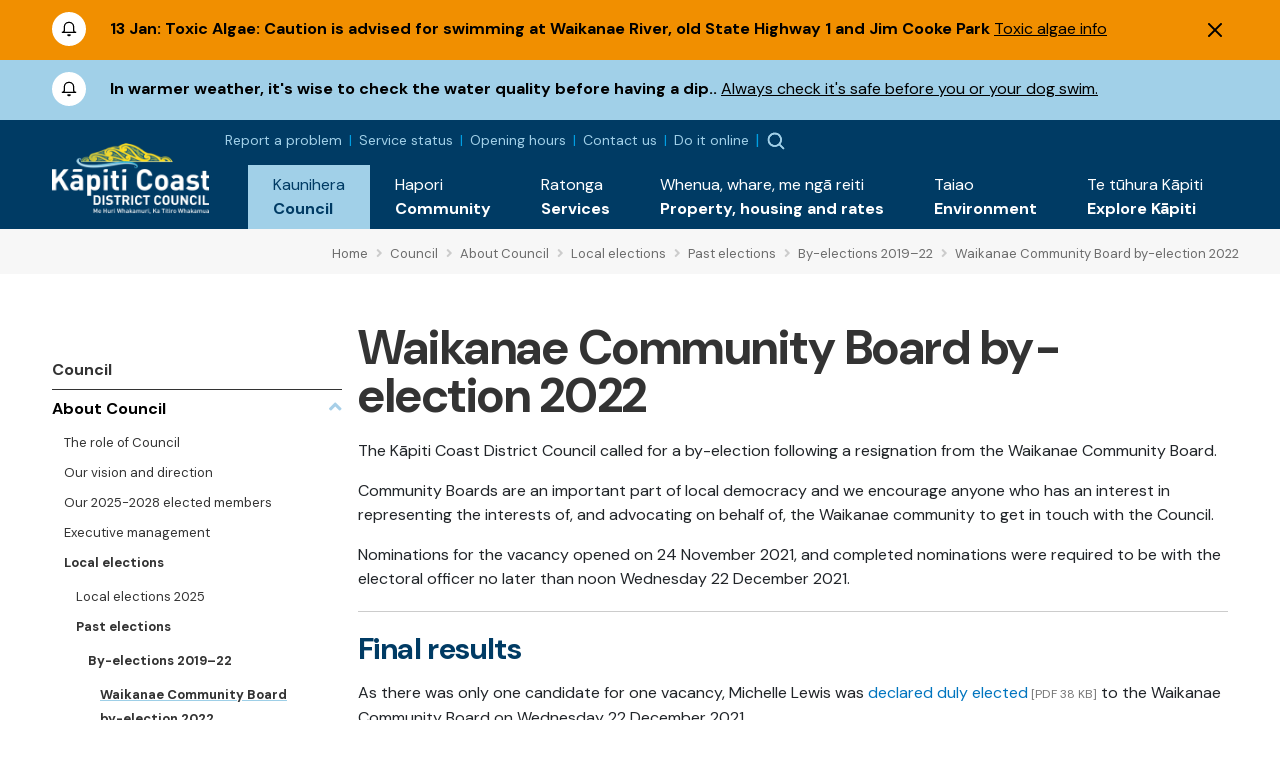

--- FILE ---
content_type: text/plain; charset=utf-8
request_url: https://events.getsitectrl.com/api/v1/events
body_size: 558
content:
{"id":"66ef65cfecd005e0","user_id":"66ef65cfed25cf66","time":1768412364723,"token":"1768412364.b5d764f2d990140015790362a704bf85.9df1284a605b756132a3f8eb07192d4d","geo":{"ip":"3.138.246.116","geopath":"147015:147763:220321:","geoname_id":4509177,"longitude":-83.0061,"latitude":39.9625,"postal_code":"43215","city":"Columbus","region":"Ohio","state_code":"OH","country":"United States","country_code":"US","timezone":"America/New_York"},"ua":{"platform":"Desktop","os":"Mac OS","os_family":"Mac OS X","os_version":"10.15.7","browser":"Other","browser_family":"ClaudeBot","browser_version":"1.0","device":"Spider","device_brand":"Spider","device_model":"Desktop"},"utm":{}}

--- FILE ---
content_type: image/svg+xml
request_url: https://www.kapiticoast.govt.nz/img/chevron-right-active.svg
body_size: -19
content:
<svg width="24" height="24" viewBox="0 0 24 24" xmlns="http://www.w3.org/2000/svg" xmlns:xlink="http://www.w3.org/1999/xlink">
    <defs>
        <path d="m13.586 12-5.293 5.293a1 1 0 0 0 1.414 1.414l6-6a1 1 0 0 0 0-1.414l-6-6a1 1 0 0 0-1.414 1.414L13.586 12z" id="60rvy3v7ea"/>
    </defs>
    <g fill="none" fill-rule="evenodd">
        <mask id="jgho8bjdeb" fill="#fff">
            <use xlink:href="#60rvy3v7ea"/>
        </mask>
        <use fill="#000" fill-rule="nonzero" xlink:href="#60rvy3v7ea"/>
        <g mask="url(#jgho8bjdeb)" fill="#003B64">
            <path d="M0 0h24v24H0z"/>
        </g>
    </g>
</svg>
